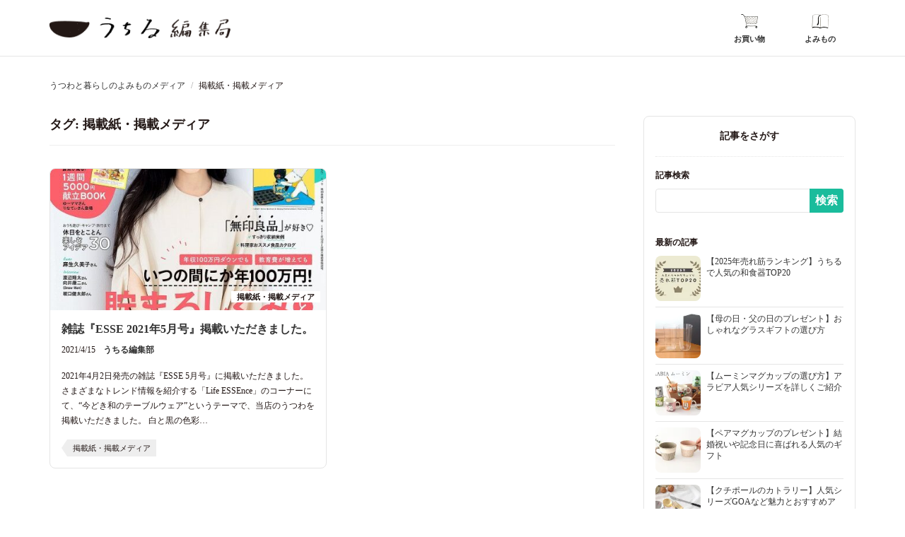

--- FILE ---
content_type: text/html; charset=UTF-8
request_url: https://uchill.jp/blog/tag/%E6%8E%B2%E8%BC%89%E7%B4%99%E3%83%BB%E6%8E%B2%E8%BC%89%E3%83%A1%E3%83%87%E3%82%A3%E3%82%A2/
body_size: 10748
content:

<!DOCTYPE html>
<html dir="ltr" lang="ja" prefix="og: https://ogp.me/ns#">
<head>
	
<meta charset="UTF-8" />

<!-- Responsive -->
<meta content="width=device-width, initial-scale=1.0" name="viewport">

<!-- Remove IE's ability to use compatibility mode -->
<meta http-equiv="X-UA-Compatible" content="IE=edge" />

<!-- Correct type -->
<meta http-equiv="Content-type" content="text/html; charset=utf-8">

<!-- Disable phone formatin on safari -->
<meta name="format-detection" content="telephone=no">

<!-- Speed up fetching of external assets -->
<link rel="dns-prefetch" href="//fonts.googleapis.com">
<link rel="dns-prefetch" href="//ajax.googleapis.com">
<link rel="dns-prefetch" href="//www.google-analytics.com">

<!-- Theme color -->
<meta name="theme-color" content="white">

<!-- Win phone Meta -->
<meta name="application-name" content="うつわと暮らしのよみものメディア"/>
<meta name="msapplication-TileColor" content="#C3151B"/>

<!-- Apple -->
<meta name="apple-mobile-web-app-title" content="うつわと暮らしのよみものメディア">
<meta name="apple-mobile-web-app-capable" content="yes">
<meta name="apple-mobile-web-app-status-bar-style" content="#C3151B">
<!--<link rel="apple-touch-startup-image" href="">-->

<!--shutto 翻訳-->
<script src="https://d.shutto-translation.com/trans.js?id=14742"></script>
<title>掲載紙・掲載メディア - うつわと暮らしのよみものメディア</title>
	<style>img:is([sizes="auto" i], [sizes^="auto," i]) { contain-intrinsic-size: 3000px 1500px }</style>
	
		<!-- All in One SEO 4.7.8 - aioseo.com -->
	<meta name="robots" content="max-image-preview:large" />
	<link rel="canonical" href="https://uchill.jp/blog/tag/%e6%8e%b2%e8%bc%89%e7%b4%99%e3%83%bb%e6%8e%b2%e8%bc%89%e3%83%a1%e3%83%87%e3%82%a3%e3%82%a2/" />
	<meta name="generator" content="All in One SEO (AIOSEO) 4.7.8" />

		<!-- Global site tag (gtag.js) - Google Analytics -->
<script async src="https://www.googletagmanager.com/gtag/js?id=UA-34851772-1"></script>
<script>
 window.dataLayer = window.dataLayer || [];
 function gtag(){dataLayer.push(arguments);}
 gtag('js', new Date());

 gtag('config', 'UA-34851772-1');
</script>

<!-- Global site tag (gtag.js) - Google Analytics -->
<script async src="https://www.googletagmanager.com/gtag/js?id=G-CJT8JX7CPX"></script>
<script>
 window.dataLayer = window.dataLayer || [];
 function gtag(){dataLayer.push(arguments);}
 gtag('js', new Date());

 gtag('config', 'G-CJT8JX7CPX');
</script>
		<script type="application/ld+json" class="aioseo-schema">
			{"@context":"https:\/\/schema.org","@graph":[{"@type":"BreadcrumbList","@id":"https:\/\/uchill.xsrv.jp\/tag\/%E6%8E%B2%E8%BC%89%E7%B4%99%E3%83%BB%E6%8E%B2%E8%BC%89%E3%83%A1%E3%83%87%E3%82%A3%E3%82%A2\/#breadcrumblist","itemListElement":[{"@type":"ListItem","@id":"https:\/\/uchill.xsrv.jp\/#listItem","position":1,"name":"\u5bb6","item":"https:\/\/uchill.xsrv.jp\/","nextItem":{"@type":"ListItem","@id":"https:\/\/uchill.xsrv.jp\/tag\/%e6%8e%b2%e8%bc%89%e7%b4%99%e3%83%bb%e6%8e%b2%e8%bc%89%e3%83%a1%e3%83%87%e3%82%a3%e3%82%a2\/#listItem","name":"\u63b2\u8f09\u7d19\u30fb\u63b2\u8f09\u30e1\u30c7\u30a3\u30a2"}},{"@type":"ListItem","@id":"https:\/\/uchill.xsrv.jp\/tag\/%e6%8e%b2%e8%bc%89%e7%b4%99%e3%83%bb%e6%8e%b2%e8%bc%89%e3%83%a1%e3%83%87%e3%82%a3%e3%82%a2\/#listItem","position":2,"name":"\u63b2\u8f09\u7d19\u30fb\u63b2\u8f09\u30e1\u30c7\u30a3\u30a2","previousItem":{"@type":"ListItem","@id":"https:\/\/uchill.xsrv.jp\/#listItem","name":"\u5bb6"}}]},{"@type":"CollectionPage","@id":"https:\/\/uchill.xsrv.jp\/tag\/%E6%8E%B2%E8%BC%89%E7%B4%99%E3%83%BB%E6%8E%B2%E8%BC%89%E3%83%A1%E3%83%87%E3%82%A3%E3%82%A2\/#collectionpage","url":"https:\/\/uchill.xsrv.jp\/tag\/%E6%8E%B2%E8%BC%89%E7%B4%99%E3%83%BB%E6%8E%B2%E8%BC%89%E3%83%A1%E3%83%87%E3%82%A3%E3%82%A2\/","name":"\u63b2\u8f09\u7d19\u30fb\u63b2\u8f09\u30e1\u30c7\u30a3\u30a2 - \u3046\u3064\u308f\u3068\u66ae\u3089\u3057\u306e\u3088\u307f\u3082\u306e\u30e1\u30c7\u30a3\u30a2","inLanguage":"ja","isPartOf":{"@id":"https:\/\/uchill.xsrv.jp\/#website"},"breadcrumb":{"@id":"https:\/\/uchill.xsrv.jp\/tag\/%E6%8E%B2%E8%BC%89%E7%B4%99%E3%83%BB%E6%8E%B2%E8%BC%89%E3%83%A1%E3%83%87%E3%82%A3%E3%82%A2\/#breadcrumblist"}},{"@type":"Organization","@id":"https:\/\/uchill.xsrv.jp\/#organization","name":"\u3046\u3064\u308f\u3068\u66ae\u3089\u3057\u306e\u3088\u307f\u3082\u306e\u30e1\u30c7\u30a3\u30a2","description":"\u5668\u306e\u9078\u3073\u65b9\u3001\u304a\u624b\u5165\u308c\u3001\u4f5c\u5bb6\u3084\u30d6\u30e9\u30f3\u30c9\u306e\u7d39\u4ecb\u3001\u9676\u5668\u5e02\u60c5\u5831\u306a\u3069\u3092\u3054\u7d39\u4ecb\u3002","url":"https:\/\/uchill.xsrv.jp\/","logo":{"@type":"ImageObject","url":"https:\/\/img17.shop-pro.jp\/PA01170\/124\/etc\/logo_uchill.png","@id":"https:\/\/uchill.xsrv.jp\/tag\/%E6%8E%B2%E8%BC%89%E7%B4%99%E3%83%BB%E6%8E%B2%E8%BC%89%E3%83%A1%E3%83%87%E3%82%A3%E3%82%A2\/#organizationLogo"},"image":{"@id":"https:\/\/uchill.xsrv.jp\/tag\/%E6%8E%B2%E8%BC%89%E7%B4%99%E3%83%BB%E6%8E%B2%E8%BC%89%E3%83%A1%E3%83%87%E3%82%A3%E3%82%A2\/#organizationLogo"}},{"@type":"WebSite","@id":"https:\/\/uchill.xsrv.jp\/#website","url":"https:\/\/uchill.xsrv.jp\/","name":"\u3046\u3064\u308f\u3068\u66ae\u3089\u3057\u306e\u3088\u307f\u3082\u306e\u30e1\u30c7\u30a3\u30a2","description":"\u5668\u306e\u9078\u3073\u65b9\u3001\u304a\u624b\u5165\u308c\u3001\u4f5c\u5bb6\u3084\u30d6\u30e9\u30f3\u30c9\u306e\u7d39\u4ecb\u3001\u9676\u5668\u5e02\u60c5\u5831\u306a\u3069\u3092\u3054\u7d39\u4ecb\u3002","inLanguage":"ja","publisher":{"@id":"https:\/\/uchill.xsrv.jp\/#organization"}}]}
		</script>
		<!-- All in One SEO -->

<link rel='dns-prefetch' href='//ajax.googleapis.com' />
<link rel='dns-prefetch' href='//stats.wp.com' />
<link rel='dns-prefetch' href='//v0.wordpress.com' />
<link rel='preload' as='style' id='wp-block-library-css' href='/blog/uchillpress/wp-includes/css/dist/block-library/style.min.css?ver=6.7.4' type='text/css' media='all' />
<link rel='stylesheet' id='wp-block-library-css' href='/blog/uchillpress/wp-includes/css/dist/block-library/style.min.css?ver=6.7.4' type='text/css' media='all' />
<style id='wp-block-library-inline-css' type='text/css'>
.has-text-align-justify{text-align:justify;}
</style>
<style id='uchill-custom-block-speech-bubble-style-inline-css' type='text/css'>
.wp-block-uchill-custom-block-speech-bubble{margin-bottom:1em;margin-top:1em}.uchill-block-speech-bubble{display:flex;max-width:100%}.uchill-block-speech-bubble.bubble-right{flex-direction:row-reverse;margin-left:auto}.uchill-block-speech-bubble__avatar{width:52px}.uchill-block-speech-bubble__avatar img{height:auto;margin:0!important;width:100%}.uchill-block-speech-bubble__content{flex:1;margin-top:12px}.uchill-block-speech-bubble__content.bubble-left{margin-left:12px}.uchill-block-speech-bubble__content.bubble-right{margin-right:12px}.uchill-block-speech-bubble__name{font-size:12px;font-weight:700;margin-bottom:4px}.uchill-block-speech-bubble__name.bubble-right{text-align:right}.uchill-block-speech-bubble__bubble{background-color:#fff;border:1px solid #ddd;border-radius:12px;font-size:14px;line-height:1.5;padding:16px;position:relative}.uchill-block-speech-bubble__bubble:after,.uchill-block-speech-bubble__bubble:before{border:solid transparent;content:"";height:0;pointer-events:none;position:absolute;right:100%;top:16px;width:0}.uchill-block-speech-bubble__bubble:after{border-right-color:#fff;border-width:6px 12px;margin-top:0}.uchill-block-speech-bubble__bubble:before{border-right-color:#ddd;border-width:7px 13px;margin-right:1px;margin-top:-1px}.uchill-block-speech-bubble__bubble.bubble-right:after,.uchill-block-speech-bubble__bubble.bubble-right:before{left:100%;right:auto}.uchill-block-speech-bubble__bubble.bubble-right:after{border-left-color:#fff;border-right-color:transparent}.uchill-block-speech-bubble__bubble.bubble-right:before{border-left-color:#ddd;border-right-color:transparent}@media screen and (width >= 640px){.uchill-block-speech-bubble{max-width:80%}.uchill-block-speech-bubble__avatar{width:80px}.uchill-block-speech-bubble__content{margin-top:16px}}

</style>
<link rel='preload' as='style' id='mediaelement-css' href='/blog/uchillpress/wp-includes/js/mediaelement/mediaelementplayer-legacy.min.css?ver=4.2.17' type='text/css' media='all' />
<link rel='stylesheet' id='mediaelement-css' href='/blog/uchillpress/wp-includes/js/mediaelement/mediaelementplayer-legacy.min.css?ver=4.2.17' type='text/css' media='all' />
<link rel='preload' as='style' id='wp-mediaelement-css' href='/blog/uchillpress/wp-includes/js/mediaelement/wp-mediaelement.min.css?ver=6.7.4' type='text/css' media='all' />
<link rel='stylesheet' id='wp-mediaelement-css' href='/blog/uchillpress/wp-includes/js/mediaelement/wp-mediaelement.min.css?ver=6.7.4' type='text/css' media='all' />
<style id='jetpack-sharing-buttons-style-inline-css' type='text/css'>
.jetpack-sharing-buttons__services-list{display:flex;flex-direction:row;flex-wrap:wrap;gap:0;list-style-type:none;margin:5px;padding:0}.jetpack-sharing-buttons__services-list.has-small-icon-size{font-size:12px}.jetpack-sharing-buttons__services-list.has-normal-icon-size{font-size:16px}.jetpack-sharing-buttons__services-list.has-large-icon-size{font-size:24px}.jetpack-sharing-buttons__services-list.has-huge-icon-size{font-size:36px}@media print{.jetpack-sharing-buttons__services-list{display:none!important}}.editor-styles-wrapper .wp-block-jetpack-sharing-buttons{gap:0;padding-inline-start:0}ul.jetpack-sharing-buttons__services-list.has-background{padding:1.25em 2.375em}
</style>
<style id='classic-theme-styles-inline-css' type='text/css'>
/*! This file is auto-generated */
.wp-block-button__link{color:#fff;background-color:#32373c;border-radius:9999px;box-shadow:none;text-decoration:none;padding:calc(.667em + 2px) calc(1.333em + 2px);font-size:1.125em}.wp-block-file__button{background:#32373c;color:#fff;text-decoration:none}
</style>
<style id='global-styles-inline-css' type='text/css'>
:root{--wp--preset--aspect-ratio--square: 1;--wp--preset--aspect-ratio--4-3: 4/3;--wp--preset--aspect-ratio--3-4: 3/4;--wp--preset--aspect-ratio--3-2: 3/2;--wp--preset--aspect-ratio--2-3: 2/3;--wp--preset--aspect-ratio--16-9: 16/9;--wp--preset--aspect-ratio--9-16: 9/16;--wp--preset--color--black: #000000;--wp--preset--color--cyan-bluish-gray: #abb8c3;--wp--preset--color--white: #ffffff;--wp--preset--color--pale-pink: #f78da7;--wp--preset--color--vivid-red: #cf2e2e;--wp--preset--color--luminous-vivid-orange: #ff6900;--wp--preset--color--luminous-vivid-amber: #fcb900;--wp--preset--color--light-green-cyan: #7bdcb5;--wp--preset--color--vivid-green-cyan: #00d084;--wp--preset--color--pale-cyan-blue: #8ed1fc;--wp--preset--color--vivid-cyan-blue: #0693e3;--wp--preset--color--vivid-purple: #9b51e0;--wp--preset--gradient--vivid-cyan-blue-to-vivid-purple: linear-gradient(135deg,rgba(6,147,227,1) 0%,rgb(155,81,224) 100%);--wp--preset--gradient--light-green-cyan-to-vivid-green-cyan: linear-gradient(135deg,rgb(122,220,180) 0%,rgb(0,208,130) 100%);--wp--preset--gradient--luminous-vivid-amber-to-luminous-vivid-orange: linear-gradient(135deg,rgba(252,185,0,1) 0%,rgba(255,105,0,1) 100%);--wp--preset--gradient--luminous-vivid-orange-to-vivid-red: linear-gradient(135deg,rgba(255,105,0,1) 0%,rgb(207,46,46) 100%);--wp--preset--gradient--very-light-gray-to-cyan-bluish-gray: linear-gradient(135deg,rgb(238,238,238) 0%,rgb(169,184,195) 100%);--wp--preset--gradient--cool-to-warm-spectrum: linear-gradient(135deg,rgb(74,234,220) 0%,rgb(151,120,209) 20%,rgb(207,42,186) 40%,rgb(238,44,130) 60%,rgb(251,105,98) 80%,rgb(254,248,76) 100%);--wp--preset--gradient--blush-light-purple: linear-gradient(135deg,rgb(255,206,236) 0%,rgb(152,150,240) 100%);--wp--preset--gradient--blush-bordeaux: linear-gradient(135deg,rgb(254,205,165) 0%,rgb(254,45,45) 50%,rgb(107,0,62) 100%);--wp--preset--gradient--luminous-dusk: linear-gradient(135deg,rgb(255,203,112) 0%,rgb(199,81,192) 50%,rgb(65,88,208) 100%);--wp--preset--gradient--pale-ocean: linear-gradient(135deg,rgb(255,245,203) 0%,rgb(182,227,212) 50%,rgb(51,167,181) 100%);--wp--preset--gradient--electric-grass: linear-gradient(135deg,rgb(202,248,128) 0%,rgb(113,206,126) 100%);--wp--preset--gradient--midnight: linear-gradient(135deg,rgb(2,3,129) 0%,rgb(40,116,252) 100%);--wp--preset--font-size--small: 13px;--wp--preset--font-size--medium: 20px;--wp--preset--font-size--large: 36px;--wp--preset--font-size--x-large: 42px;--wp--preset--spacing--20: 0.44rem;--wp--preset--spacing--30: 0.67rem;--wp--preset--spacing--40: 1rem;--wp--preset--spacing--50: 1.5rem;--wp--preset--spacing--60: 2.25rem;--wp--preset--spacing--70: 3.38rem;--wp--preset--spacing--80: 5.06rem;--wp--preset--shadow--natural: 6px 6px 9px rgba(0, 0, 0, 0.2);--wp--preset--shadow--deep: 12px 12px 50px rgba(0, 0, 0, 0.4);--wp--preset--shadow--sharp: 6px 6px 0px rgba(0, 0, 0, 0.2);--wp--preset--shadow--outlined: 6px 6px 0px -3px rgba(255, 255, 255, 1), 6px 6px rgba(0, 0, 0, 1);--wp--preset--shadow--crisp: 6px 6px 0px rgba(0, 0, 0, 1);}:where(.is-layout-flex){gap: 0.5em;}:where(.is-layout-grid){gap: 0.5em;}body .is-layout-flex{display: flex;}.is-layout-flex{flex-wrap: wrap;align-items: center;}.is-layout-flex > :is(*, div){margin: 0;}body .is-layout-grid{display: grid;}.is-layout-grid > :is(*, div){margin: 0;}:where(.wp-block-columns.is-layout-flex){gap: 2em;}:where(.wp-block-columns.is-layout-grid){gap: 2em;}:where(.wp-block-post-template.is-layout-flex){gap: 1.25em;}:where(.wp-block-post-template.is-layout-grid){gap: 1.25em;}.has-black-color{color: var(--wp--preset--color--black) !important;}.has-cyan-bluish-gray-color{color: var(--wp--preset--color--cyan-bluish-gray) !important;}.has-white-color{color: var(--wp--preset--color--white) !important;}.has-pale-pink-color{color: var(--wp--preset--color--pale-pink) !important;}.has-vivid-red-color{color: var(--wp--preset--color--vivid-red) !important;}.has-luminous-vivid-orange-color{color: var(--wp--preset--color--luminous-vivid-orange) !important;}.has-luminous-vivid-amber-color{color: var(--wp--preset--color--luminous-vivid-amber) !important;}.has-light-green-cyan-color{color: var(--wp--preset--color--light-green-cyan) !important;}.has-vivid-green-cyan-color{color: var(--wp--preset--color--vivid-green-cyan) !important;}.has-pale-cyan-blue-color{color: var(--wp--preset--color--pale-cyan-blue) !important;}.has-vivid-cyan-blue-color{color: var(--wp--preset--color--vivid-cyan-blue) !important;}.has-vivid-purple-color{color: var(--wp--preset--color--vivid-purple) !important;}.has-black-background-color{background-color: var(--wp--preset--color--black) !important;}.has-cyan-bluish-gray-background-color{background-color: var(--wp--preset--color--cyan-bluish-gray) !important;}.has-white-background-color{background-color: var(--wp--preset--color--white) !important;}.has-pale-pink-background-color{background-color: var(--wp--preset--color--pale-pink) !important;}.has-vivid-red-background-color{background-color: var(--wp--preset--color--vivid-red) !important;}.has-luminous-vivid-orange-background-color{background-color: var(--wp--preset--color--luminous-vivid-orange) !important;}.has-luminous-vivid-amber-background-color{background-color: var(--wp--preset--color--luminous-vivid-amber) !important;}.has-light-green-cyan-background-color{background-color: var(--wp--preset--color--light-green-cyan) !important;}.has-vivid-green-cyan-background-color{background-color: var(--wp--preset--color--vivid-green-cyan) !important;}.has-pale-cyan-blue-background-color{background-color: var(--wp--preset--color--pale-cyan-blue) !important;}.has-vivid-cyan-blue-background-color{background-color: var(--wp--preset--color--vivid-cyan-blue) !important;}.has-vivid-purple-background-color{background-color: var(--wp--preset--color--vivid-purple) !important;}.has-black-border-color{border-color: var(--wp--preset--color--black) !important;}.has-cyan-bluish-gray-border-color{border-color: var(--wp--preset--color--cyan-bluish-gray) !important;}.has-white-border-color{border-color: var(--wp--preset--color--white) !important;}.has-pale-pink-border-color{border-color: var(--wp--preset--color--pale-pink) !important;}.has-vivid-red-border-color{border-color: var(--wp--preset--color--vivid-red) !important;}.has-luminous-vivid-orange-border-color{border-color: var(--wp--preset--color--luminous-vivid-orange) !important;}.has-luminous-vivid-amber-border-color{border-color: var(--wp--preset--color--luminous-vivid-amber) !important;}.has-light-green-cyan-border-color{border-color: var(--wp--preset--color--light-green-cyan) !important;}.has-vivid-green-cyan-border-color{border-color: var(--wp--preset--color--vivid-green-cyan) !important;}.has-pale-cyan-blue-border-color{border-color: var(--wp--preset--color--pale-cyan-blue) !important;}.has-vivid-cyan-blue-border-color{border-color: var(--wp--preset--color--vivid-cyan-blue) !important;}.has-vivid-purple-border-color{border-color: var(--wp--preset--color--vivid-purple) !important;}.has-vivid-cyan-blue-to-vivid-purple-gradient-background{background: var(--wp--preset--gradient--vivid-cyan-blue-to-vivid-purple) !important;}.has-light-green-cyan-to-vivid-green-cyan-gradient-background{background: var(--wp--preset--gradient--light-green-cyan-to-vivid-green-cyan) !important;}.has-luminous-vivid-amber-to-luminous-vivid-orange-gradient-background{background: var(--wp--preset--gradient--luminous-vivid-amber-to-luminous-vivid-orange) !important;}.has-luminous-vivid-orange-to-vivid-red-gradient-background{background: var(--wp--preset--gradient--luminous-vivid-orange-to-vivid-red) !important;}.has-very-light-gray-to-cyan-bluish-gray-gradient-background{background: var(--wp--preset--gradient--very-light-gray-to-cyan-bluish-gray) !important;}.has-cool-to-warm-spectrum-gradient-background{background: var(--wp--preset--gradient--cool-to-warm-spectrum) !important;}.has-blush-light-purple-gradient-background{background: var(--wp--preset--gradient--blush-light-purple) !important;}.has-blush-bordeaux-gradient-background{background: var(--wp--preset--gradient--blush-bordeaux) !important;}.has-luminous-dusk-gradient-background{background: var(--wp--preset--gradient--luminous-dusk) !important;}.has-pale-ocean-gradient-background{background: var(--wp--preset--gradient--pale-ocean) !important;}.has-electric-grass-gradient-background{background: var(--wp--preset--gradient--electric-grass) !important;}.has-midnight-gradient-background{background: var(--wp--preset--gradient--midnight) !important;}.has-small-font-size{font-size: var(--wp--preset--font-size--small) !important;}.has-medium-font-size{font-size: var(--wp--preset--font-size--medium) !important;}.has-large-font-size{font-size: var(--wp--preset--font-size--large) !important;}.has-x-large-font-size{font-size: var(--wp--preset--font-size--x-large) !important;}
:where(.wp-block-post-template.is-layout-flex){gap: 1.25em;}:where(.wp-block-post-template.is-layout-grid){gap: 1.25em;}
:where(.wp-block-columns.is-layout-flex){gap: 2em;}:where(.wp-block-columns.is-layout-grid){gap: 2em;}
:root :where(.wp-block-pullquote){font-size: 1.5em;line-height: 1.6;}
</style>
<link rel='preload' as='style' id='toc-screen-css' href='/blog/uchillpress/wp-content/plugins/table-of-contents-plus/screen.min.css?ver=2411.1' type='text/css' media='all' />
<link rel='stylesheet' id='toc-screen-css' href='/blog/uchillpress/wp-content/plugins/table-of-contents-plus/screen.min.css?ver=2411.1' type='text/css' media='all' />
<link rel='preload' as='style' id='uchill-style-css' href='/blog/uchillpress/wp-content/themes/uchill-blog/static/dist/app-2621c5fffeb779bc5a80.css?ver=4.12.6' type='text/css' media='all' />
<link rel='stylesheet' id='uchill-style-css' href='/blog/uchillpress/wp-content/themes/uchill-blog/static/dist/app-2621c5fffeb779bc5a80.css?ver=4.12.6' type='text/css' media='all' />
<link rel='preload' as='style' id='jetpack_css-css' href='/blog/uchillpress/wp-content/plugins/jetpack/css/jetpack.css?ver=13.4.4' type='text/css' media='all' />
<link rel='stylesheet' id='jetpack_css-css' href='/blog/uchillpress/wp-content/plugins/jetpack/css/jetpack.css?ver=13.4.4' type='text/css' media='all' />
	<style>img#wpstats{display:none}</style>
		<noscript><style>.lazyload[data-src]{display:none !important;}</style></noscript><style>.lazyload{background-image:none !important;}.lazyload:before{background-image:none !important;}</style><link rel="icon" href="/blog/uchillpress/wp-content/uploads/2021/01/cropped-uchillEdit-rogo-32x32.png" sizes="32x32" />
<link rel="icon" href="/blog/uchillpress/wp-content/uploads/2021/01/cropped-uchillEdit-rogo-192x192.png" sizes="192x192" />
<link rel="apple-touch-icon" href="/blog/uchillpress/wp-content/uploads/2021/01/cropped-uchillEdit-rogo-180x180.png" />
<meta name="msapplication-TileImage" content="/blog/uchillpress/wp-content/uploads/2021/01/cropped-uchillEdit-rogo-270x270.png" />
<style id="sccss">/* カスタム CSS をここに入力してください */
.entry-content {
  font-size: 16px;
}

.entry-content h3{
  font-size: 18px;
}</style><style type="text/css" id="wp-custom-css">.wp-block-image figcaption{
font-size: 12px;
}</style></head>
<body class="archive tag tag-226">


<header class="header" role="banner">
	<div class="header__inner">

		<h1 class="header__logo">
			<a href="https://uchill.jp/blog/" title="うつわと暮らしのよみものメディア">
				<img src="[data-uri]" width="566" height="64" alt="うつわと暮らしのよみものメディア" data-src="/blog/uchillpress/wp-content/themes/uchill-blog/static/dist/logo_uchill_blog-d04bec2fd4e2a87fdc3d..png" decoding="async" class="lazyload" data-eio-rwidth="566" data-eio-rheight="64"><noscript><img src="/blog/uchillpress/wp-content/themes/uchill-blog/static/dist/logo_uchill_blog-d04bec2fd4e2a87fdc3d..png" width="566" height="64" alt="うつわと暮らしのよみものメディア" data-eio="l"></noscript>
			</a>
		</h1>

		<nav class="header-nav-wrapper" role="navigation">
			<ul class="header-nav">
				<li>
					<a href="https://uchill.jp">
						<img src="[data-uri]" width="48" height="48" alt="お買い物アイコン" data-src="/blog/uchillpress/wp-content/themes/uchill-blog/static/dist/icon_cart-1ad767edb4d3b5559498..png" decoding="async" class="lazyload" data-eio-rwidth="48" data-eio-rheight="48"><noscript><img src="/blog/uchillpress/wp-content/themes/uchill-blog/static/dist/icon_cart-1ad767edb4d3b5559498..png" width="48" height="48" alt="お買い物アイコン" data-eio="l"></noscript>
						<p class="header-nav__label">お買い物</p>
					</a>
				</li>
				<li>
					<a href="https://uchill.jp/blog">
						<img src="[data-uri]" width="48" height="48" alt="よみものアイコン" data-src="/blog/uchillpress/wp-content/themes/uchill-blog/static/dist/icon_blog-8bc732e126e769665d35..png" decoding="async" class="lazyload" data-eio-rwidth="48" data-eio-rheight="48"><noscript><img src="/blog/uchillpress/wp-content/themes/uchill-blog/static/dist/icon_blog-8bc732e126e769665d35..png" width="48" height="48" alt="よみものアイコン" data-eio="l"></noscript>
						<p class="header-nav__label">よみもの</p>
					</a>
				</li>
				<li id="js-menu-open">
					<a href="#0">
						<img src="[data-uri]" width="48" height="48" alt="さがすアイコン" data-src="/blog/uchillpress/wp-content/themes/uchill-blog/static/dist/icon_search-dd12a81994cf54afe268..png" decoding="async" class="lazyload" data-eio-rwidth="48" data-eio-rheight="48"><noscript><img src="/blog/uchillpress/wp-content/themes/uchill-blog/static/dist/icon_search-dd12a81994cf54afe268..png" width="48" height="48" alt="さがすアイコン" data-eio="l"></noscript>
						<p class="header-nav__label">さがす</p>
					</a>
				</li>
			</ul>
		</nav>

	</div>
</header>

<div class="inner">
	<ol itemscope="itemscope" itemtype="https://schema.org/BreadcrumbList" class="breadcrumbs">
		<!-- Breadcrumb NavXT 7.4.1 -->
<li itemprop="itemListElement" itemscope="itemscope" itemtype="https://schema.org/ListItem">
  <a itemscope="itemscope" itemtype="https://schema.org/WebPage" itemprop="item" itemid="/blog" title="うつわと暮らしのよみものメディア" href="/blog" class="home" >
    <span itemprop="name">うつわと暮らしのよみものメディア</span>
  </a>
  <meta itemprop="position" content="1">
</li><li itemprop="itemListElement" itemscope="itemscope" itemtype="https://schema.org/ListItem">
  <span itemprop="name" class="archive taxonomy post_tag current-item">掲載紙・掲載メディア</span>
  <meta itemprop="position" content="2">
</li>	</ol>
</div>

<div class="container inner">
	<main class="main-content" role="main">

		
			<div class="u-mb-32">
				<h1 class="page-title">タグ: <span>掲載紙・掲載メディア</span></h1>			</div>

			<div class="card-post-wrapper u-mb-40">
				
<div class="card-post">
	<div class="card-post__inner" data-url="/blog/publicity/esse202105/">
		<div class="card-post__thumbnail ">
			<img width="475" height="360" src="/blog/uchillpress/wp-content/uploads/2021/04/22188a222818f22792c597c777ab8bb8-475x360.jpg" class="attachment-640x360 size-640x360 wp-post-image" alt="esse202105" decoding="async" fetchpriority="high" data-attachment-id="9524" data-permalink="/blog/publicity/esse202105/attachment/22188a222818f22792c597c777ab8bb8/" data-orig-file="/blog/uchillpress/wp-content/uploads/2021/04/22188a222818f22792c597c777ab8bb8.jpg" data-orig-size="475,600" data-comments-opened="0" data-image-meta="{&quot;aperture&quot;:&quot;0&quot;,&quot;credit&quot;:&quot;&quot;,&quot;camera&quot;:&quot;&quot;,&quot;caption&quot;:&quot;&quot;,&quot;created_timestamp&quot;:&quot;0&quot;,&quot;copyright&quot;:&quot;&quot;,&quot;focal_length&quot;:&quot;0&quot;,&quot;iso&quot;:&quot;0&quot;,&quot;shutter_speed&quot;:&quot;0&quot;,&quot;title&quot;:&quot;&quot;,&quot;orientation&quot;:&quot;0&quot;}" data-image-title="22188a222818f22792c597c777ab8bb8" data-image-description="" data-image-caption="" data-medium-file="/blog/uchillpress/wp-content/uploads/2021/04/22188a222818f22792c597c777ab8bb8.jpg" data-large-file="/blog/uchillpress/wp-content/uploads/2021/04/22188a222818f22792c597c777ab8bb8.jpg" /><div class="card-post__category"><ul class="post-categories">
	<li><a href="/blog/publicity/" rel="category tag">掲載紙・掲載メディア</a></li></ul></div>		</div>

		<div class="card-post__excerpt">
			<header class="u-mb-16">
				<h2 class="card-post__title">
					<a href="/blog/publicity/esse202105/" rel="bookmark">
						雑誌『ESSE 2021年5月号』掲載いただきました。					</a>
				</h2>
									<div class="card-post__meta">
									<time class="u-mr-8" datetime="2021-04-15">
			2021/4/15		</time>
	<span class='byline'><span class="author"><a href="/blog/author/tsuchiya/">うちる編集部</a></span></span>					</div>
							</header>
			<div class="card-post__excerpt">
				<p>2021年4月2日発売の雑誌『ESSE 5月号』に掲載いただきました。 さまざまなトレンド情報を紹介する「Life ESSEnce」のコーナーにて、“今どき和のテーブルウェア”というテーマで、当店のうつわを掲載いただきました。 白と黒の色彩…</p>
			</div>
			<div class="tags-links is-small u-mt-16"><a href="/blog/tag/%e6%8e%b2%e8%bc%89%e7%b4%99%e3%83%bb%e6%8e%b2%e8%bc%89%e3%83%a1%e3%83%87%e3%82%a3%e3%82%a2/" rel="tag">掲載紙・掲載メディア</a></div>		</div>

	</div>
</div>
			</div>
			
	</main>


<aside class="aside" role="complementary">
	<div class="aside__inner">

		<div class="aside-header">
						<div id="js-menu-close" class="aside-header__close">
				<img src="[data-uri]" width="24px" height="24px" alt="閉じる" data-src="/blog/uchillpress/wp-content/themes/uchill-blog/shop/images/icon_cross.png" decoding="async" class="lazyload" data-eio-rwidth="48" data-eio-rheight="48"><noscript><img src="/blog/uchillpress/wp-content/themes/uchill-blog/shop/images/icon_cross.png" width="24px" height="24px" alt="閉じる" data-eio="l"></noscript>
			</div>
		</div>


		<div id="secondary" class="widget-area aside-group" role="complementary">
			<h3 class="aside-group__heading">記事をさがす</h3>
			<aside id="search-2" class="widget widget_search"><h4 class="widget-title">記事検索</h4><form role="search" method="get" id="searchform" class="searchform" action="/blog/">
				<div>
					<label class="screen-reader-text" for="s">検索:</label>
					<input type="text" value="" name="s" id="s" />
					<input type="submit" id="searchsubmit" value="検索" />
				</div>
			</form></aside><aside id="newest_post_widget-2" class="widget widget_newest_post_widget"><h4 class='widget-title'>最新の記事</h4><ol class="list-post-aside"><li class="list-post-aside__item"><a href="/blog/pottery-type/ranking2025/"><div class='list-post-aside__image'><img width="150" height="150" src="[data-uri]" class="attachment-thumbnail size-thumbnail wp-post-image lazyload" alt="" decoding="async"   data-attachment-id="21771" data-permalink="/blog/pottery-type/ranking2025/attachment/ranking2025_1000750/" data-orig-file="/blog/uchillpress/wp-content/uploads/2025/12/ranking2025_1000750.jpg" data-orig-size="1000,750" data-comments-opened="0" data-image-meta="{&quot;aperture&quot;:&quot;0&quot;,&quot;credit&quot;:&quot;&quot;,&quot;camera&quot;:&quot;&quot;,&quot;caption&quot;:&quot;&quot;,&quot;created_timestamp&quot;:&quot;0&quot;,&quot;copyright&quot;:&quot;&quot;,&quot;focal_length&quot;:&quot;0&quot;,&quot;iso&quot;:&quot;0&quot;,&quot;shutter_speed&quot;:&quot;0&quot;,&quot;title&quot;:&quot;&quot;,&quot;orientation&quot;:&quot;0&quot;}" data-image-title="ranking2025_1000750" data-image-description="" data-image-caption="" data-medium-file="/blog/uchillpress/wp-content/uploads/2025/12/ranking2025_1000750.jpg" data-large-file="/blog/uchillpress/wp-content/uploads/2025/12/ranking2025_1000750.jpg" data-src="/blog/uchillpress/wp-content/uploads/2025/12/ranking2025_1000750-150x150.jpg" data-srcset="/blog/uchillpress/wp-content/uploads/2025/12/ranking2025_1000750-150x150.jpg 150w, /blog/uchillpress/wp-content/uploads/2025/12/ranking2025_1000750-128x128.jpg 128w, /blog/uchillpress/wp-content/uploads/2025/12/ranking2025_1000750-120x120.jpg 120w" data-sizes="auto" data-eio-rwidth="150" data-eio-rheight="150" /><noscript><img width="150" height="150" src="/blog/uchillpress/wp-content/uploads/2025/12/ranking2025_1000750-150x150.jpg" class="attachment-thumbnail size-thumbnail wp-post-image" alt="" decoding="async" srcset="/blog/uchillpress/wp-content/uploads/2025/12/ranking2025_1000750-150x150.jpg 150w, /blog/uchillpress/wp-content/uploads/2025/12/ranking2025_1000750-128x128.jpg 128w, /blog/uchillpress/wp-content/uploads/2025/12/ranking2025_1000750-120x120.jpg 120w" sizes="(max-width: 150px) 100vw, 150px" data-attachment-id="21771" data-permalink="/blog/pottery-type/ranking2025/attachment/ranking2025_1000750/" data-orig-file="/blog/uchillpress/wp-content/uploads/2025/12/ranking2025_1000750.jpg" data-orig-size="1000,750" data-comments-opened="0" data-image-meta="{&quot;aperture&quot;:&quot;0&quot;,&quot;credit&quot;:&quot;&quot;,&quot;camera&quot;:&quot;&quot;,&quot;caption&quot;:&quot;&quot;,&quot;created_timestamp&quot;:&quot;0&quot;,&quot;copyright&quot;:&quot;&quot;,&quot;focal_length&quot;:&quot;0&quot;,&quot;iso&quot;:&quot;0&quot;,&quot;shutter_speed&quot;:&quot;0&quot;,&quot;title&quot;:&quot;&quot;,&quot;orientation&quot;:&quot;0&quot;}" data-image-title="ranking2025_1000750" data-image-description="" data-image-caption="" data-medium-file="/blog/uchillpress/wp-content/uploads/2025/12/ranking2025_1000750.jpg" data-large-file="/blog/uchillpress/wp-content/uploads/2025/12/ranking2025_1000750.jpg" data-eio="l" /></noscript></div><p>【2025年売れ筋ランキング】うちるで人気の和食器TOP20</p></a></li><li class="list-post-aside__item"><a href="/blog/pottery-type/glass-fathers-mothersday/"><div class='list-post-aside__image'><img width="150" height="150" src="[data-uri]" class="attachment-thumbnail size-thumbnail wp-post-image lazyload" alt="" decoding="async"   data-attachment-id="21722" data-permalink="/blog/186853329-4/" data-orig-file="/blog/uchillpress/wp-content/uploads/2025/12/186853329.webp" data-orig-size="1200,800" data-comments-opened="0" data-image-meta="{&quot;aperture&quot;:&quot;0&quot;,&quot;credit&quot;:&quot;&quot;,&quot;camera&quot;:&quot;&quot;,&quot;caption&quot;:&quot;&quot;,&quot;created_timestamp&quot;:&quot;0&quot;,&quot;copyright&quot;:&quot;&quot;,&quot;focal_length&quot;:&quot;0&quot;,&quot;iso&quot;:&quot;0&quot;,&quot;shutter_speed&quot;:&quot;0&quot;,&quot;title&quot;:&quot;&quot;,&quot;orientation&quot;:&quot;0&quot;}" data-image-title="186853329" data-image-description="" data-image-caption="" data-medium-file="/blog/uchillpress/wp-content/uploads/2025/12/186853329.webp" data-large-file="/blog/uchillpress/wp-content/uploads/2025/12/186853329.webp" data-src="/blog/uchillpress/wp-content/uploads/2025/12/186853329-150x150.webp" data-srcset="/blog/uchillpress/wp-content/uploads/2025/12/186853329-150x150.webp 150w, /blog/uchillpress/wp-content/uploads/2025/12/186853329-128x128.webp 128w, /blog/uchillpress/wp-content/uploads/2025/12/186853329-120x120.webp 120w" data-sizes="auto" data-eio-rwidth="150" data-eio-rheight="150" /><noscript><img width="150" height="150" src="/blog/uchillpress/wp-content/uploads/2025/12/186853329-150x150.webp" class="attachment-thumbnail size-thumbnail wp-post-image" alt="" decoding="async" srcset="/blog/uchillpress/wp-content/uploads/2025/12/186853329-150x150.webp 150w, /blog/uchillpress/wp-content/uploads/2025/12/186853329-128x128.webp 128w, /blog/uchillpress/wp-content/uploads/2025/12/186853329-120x120.webp 120w" sizes="(max-width: 150px) 100vw, 150px" data-attachment-id="21722" data-permalink="/blog/186853329-4/" data-orig-file="/blog/uchillpress/wp-content/uploads/2025/12/186853329.webp" data-orig-size="1200,800" data-comments-opened="0" data-image-meta="{&quot;aperture&quot;:&quot;0&quot;,&quot;credit&quot;:&quot;&quot;,&quot;camera&quot;:&quot;&quot;,&quot;caption&quot;:&quot;&quot;,&quot;created_timestamp&quot;:&quot;0&quot;,&quot;copyright&quot;:&quot;&quot;,&quot;focal_length&quot;:&quot;0&quot;,&quot;iso&quot;:&quot;0&quot;,&quot;shutter_speed&quot;:&quot;0&quot;,&quot;title&quot;:&quot;&quot;,&quot;orientation&quot;:&quot;0&quot;}" data-image-title="186853329" data-image-description="" data-image-caption="" data-medium-file="/blog/uchillpress/wp-content/uploads/2025/12/186853329.webp" data-large-file="/blog/uchillpress/wp-content/uploads/2025/12/186853329.webp" data-eio="l" /></noscript></div><p>【母の日・父の日のプレゼント】おしゃれなグラスギフトの選び方</p></a></li><li class="list-post-aside__item"><a href="/blog/pottery-type/about_arabia-moominmug/"><div class='list-post-aside__image'><img width="150" height="150" src="[data-uri]" class="attachment-thumbnail size-thumbnail wp-post-image lazyload" alt="" decoding="async"   data-attachment-id="21671" data-permalink="/blog/bw9vbwlux25ibl8ymdi0mdqxni1h/" data-orig-file="/blog/uchillpress/wp-content/uploads/2025/11/bW9vbWluX25ibl8yMDI0MDQxNi1h.webp" data-orig-size="1000,750" data-comments-opened="0" data-image-meta="{&quot;aperture&quot;:&quot;0&quot;,&quot;credit&quot;:&quot;&quot;,&quot;camera&quot;:&quot;&quot;,&quot;caption&quot;:&quot;&quot;,&quot;created_timestamp&quot;:&quot;0&quot;,&quot;copyright&quot;:&quot;&quot;,&quot;focal_length&quot;:&quot;0&quot;,&quot;iso&quot;:&quot;0&quot;,&quot;shutter_speed&quot;:&quot;0&quot;,&quot;title&quot;:&quot;&quot;,&quot;orientation&quot;:&quot;0&quot;}" data-image-title="bW9vbWluX25ibl8yMDI0MDQxNi1h" data-image-description="" data-image-caption="" data-medium-file="/blog/uchillpress/wp-content/uploads/2025/11/bW9vbWluX25ibl8yMDI0MDQxNi1h.webp" data-large-file="/blog/uchillpress/wp-content/uploads/2025/11/bW9vbWluX25ibl8yMDI0MDQxNi1h.webp" data-src="/blog/uchillpress/wp-content/uploads/2025/11/bW9vbWluX25ibl8yMDI0MDQxNi1h-150x150.webp" data-srcset="/blog/uchillpress/wp-content/uploads/2025/11/bW9vbWluX25ibl8yMDI0MDQxNi1h-150x150.webp 150w, /blog/uchillpress/wp-content/uploads/2025/11/bW9vbWluX25ibl8yMDI0MDQxNi1h-128x128.webp 128w, /blog/uchillpress/wp-content/uploads/2025/11/bW9vbWluX25ibl8yMDI0MDQxNi1h-120x120.webp 120w" data-sizes="auto" data-eio-rwidth="150" data-eio-rheight="150" /><noscript><img width="150" height="150" src="/blog/uchillpress/wp-content/uploads/2025/11/bW9vbWluX25ibl8yMDI0MDQxNi1h-150x150.webp" class="attachment-thumbnail size-thumbnail wp-post-image" alt="" decoding="async" srcset="/blog/uchillpress/wp-content/uploads/2025/11/bW9vbWluX25ibl8yMDI0MDQxNi1h-150x150.webp 150w, /blog/uchillpress/wp-content/uploads/2025/11/bW9vbWluX25ibl8yMDI0MDQxNi1h-128x128.webp 128w, /blog/uchillpress/wp-content/uploads/2025/11/bW9vbWluX25ibl8yMDI0MDQxNi1h-120x120.webp 120w" sizes="(max-width: 150px) 100vw, 150px" data-attachment-id="21671" data-permalink="/blog/bw9vbwlux25ibl8ymdi0mdqxni1h/" data-orig-file="/blog/uchillpress/wp-content/uploads/2025/11/bW9vbWluX25ibl8yMDI0MDQxNi1h.webp" data-orig-size="1000,750" data-comments-opened="0" data-image-meta="{&quot;aperture&quot;:&quot;0&quot;,&quot;credit&quot;:&quot;&quot;,&quot;camera&quot;:&quot;&quot;,&quot;caption&quot;:&quot;&quot;,&quot;created_timestamp&quot;:&quot;0&quot;,&quot;copyright&quot;:&quot;&quot;,&quot;focal_length&quot;:&quot;0&quot;,&quot;iso&quot;:&quot;0&quot;,&quot;shutter_speed&quot;:&quot;0&quot;,&quot;title&quot;:&quot;&quot;,&quot;orientation&quot;:&quot;0&quot;}" data-image-title="bW9vbWluX25ibl8yMDI0MDQxNi1h" data-image-description="" data-image-caption="" data-medium-file="/blog/uchillpress/wp-content/uploads/2025/11/bW9vbWluX25ibl8yMDI0MDQxNi1h.webp" data-large-file="/blog/uchillpress/wp-content/uploads/2025/11/bW9vbWluX25ibl8yMDI0MDQxNi1h.webp" data-eio="l" /></noscript></div><p>【ムーミンマグカップの選び方】アラビア人気シリーズを詳しくご紹介</p></a></li><li class="list-post-aside__item"><a href="/blog/pottery-type/pairmugcup-present/"><div class='list-post-aside__image'><img width="150" height="150" src="[data-uri]" class="attachment-thumbnail size-thumbnail wp-post-image lazyload" alt="" decoding="async"   data-attachment-id="21677" data-permalink="/blog/pottery-type/pairmugcup-present/attachment/185260765_o4/" data-orig-file="/blog/uchillpress/wp-content/uploads/2025/11/185260765_o4.jpg" data-orig-size="1200,800" data-comments-opened="0" data-image-meta="{&quot;aperture&quot;:&quot;8&quot;,&quot;credit&quot;:&quot;&quot;,&quot;camera&quot;:&quot;Canon EOS R10&quot;,&quot;caption&quot;:&quot;&quot;,&quot;created_timestamp&quot;:&quot;1741171744&quot;,&quot;copyright&quot;:&quot;&quot;,&quot;focal_length&quot;:&quot;18&quot;,&quot;iso&quot;:&quot;2000&quot;,&quot;shutter_speed&quot;:&quot;0.025&quot;,&quot;title&quot;:&quot;&quot;,&quot;orientation&quot;:&quot;1&quot;}" data-image-title="185260765_o4" data-image-description="" data-image-caption="" data-medium-file="/blog/uchillpress/wp-content/uploads/2025/11/185260765_o4.jpg" data-large-file="/blog/uchillpress/wp-content/uploads/2025/11/185260765_o4.jpg" data-src="/blog/uchillpress/wp-content/uploads/2025/11/185260765_o4-150x150.jpg" data-srcset="/blog/uchillpress/wp-content/uploads/2025/11/185260765_o4-150x150.jpg 150w, /blog/uchillpress/wp-content/uploads/2025/11/185260765_o4-128x128.jpg 128w, /blog/uchillpress/wp-content/uploads/2025/11/185260765_o4-120x120.jpg 120w" data-sizes="auto" data-eio-rwidth="150" data-eio-rheight="150" /><noscript><img width="150" height="150" src="/blog/uchillpress/wp-content/uploads/2025/11/185260765_o4-150x150.jpg" class="attachment-thumbnail size-thumbnail wp-post-image" alt="" decoding="async" srcset="/blog/uchillpress/wp-content/uploads/2025/11/185260765_o4-150x150.jpg 150w, /blog/uchillpress/wp-content/uploads/2025/11/185260765_o4-128x128.jpg 128w, /blog/uchillpress/wp-content/uploads/2025/11/185260765_o4-120x120.jpg 120w" sizes="(max-width: 150px) 100vw, 150px" data-attachment-id="21677" data-permalink="/blog/pottery-type/pairmugcup-present/attachment/185260765_o4/" data-orig-file="/blog/uchillpress/wp-content/uploads/2025/11/185260765_o4.jpg" data-orig-size="1200,800" data-comments-opened="0" data-image-meta="{&quot;aperture&quot;:&quot;8&quot;,&quot;credit&quot;:&quot;&quot;,&quot;camera&quot;:&quot;Canon EOS R10&quot;,&quot;caption&quot;:&quot;&quot;,&quot;created_timestamp&quot;:&quot;1741171744&quot;,&quot;copyright&quot;:&quot;&quot;,&quot;focal_length&quot;:&quot;18&quot;,&quot;iso&quot;:&quot;2000&quot;,&quot;shutter_speed&quot;:&quot;0.025&quot;,&quot;title&quot;:&quot;&quot;,&quot;orientation&quot;:&quot;1&quot;}" data-image-title="185260765_o4" data-image-description="" data-image-caption="" data-medium-file="/blog/uchillpress/wp-content/uploads/2025/11/185260765_o4.jpg" data-large-file="/blog/uchillpress/wp-content/uploads/2025/11/185260765_o4.jpg" data-eio="l" /></noscript></div><p>【ペアマグカップのプレゼント】結婚祝いや記念日に喜ばれる人気のギフト</p></a></li><li class="list-post-aside__item"><a href="/blog/pottery-type/about_cutipol/"><div class='list-post-aside__image'><img width="150" height="150" src="[data-uri]" class="attachment-thumbnail size-thumbnail wp-post-image lazyload" alt="" decoding="async"   data-attachment-id="21618" data-permalink="/blog/pottery-type/about_cutipol/attachment/182223787_o17/" data-orig-file="/blog/uchillpress/wp-content/uploads/2025/11/182223787_o17.jpg" data-orig-size="1200,800" data-comments-opened="0" data-image-meta="{&quot;aperture&quot;:&quot;0&quot;,&quot;credit&quot;:&quot;&quot;,&quot;camera&quot;:&quot;&quot;,&quot;caption&quot;:&quot;&quot;,&quot;created_timestamp&quot;:&quot;0&quot;,&quot;copyright&quot;:&quot;&quot;,&quot;focal_length&quot;:&quot;0&quot;,&quot;iso&quot;:&quot;0&quot;,&quot;shutter_speed&quot;:&quot;0&quot;,&quot;title&quot;:&quot;&quot;,&quot;orientation&quot;:&quot;1&quot;}" data-image-title="182223787_o17" data-image-description="" data-image-caption="" data-medium-file="/blog/uchillpress/wp-content/uploads/2025/11/182223787_o17.jpg" data-large-file="/blog/uchillpress/wp-content/uploads/2025/11/182223787_o17.jpg" data-src="/blog/uchillpress/wp-content/uploads/2025/11/182223787_o17-150x150.jpg" data-srcset="/blog/uchillpress/wp-content/uploads/2025/11/182223787_o17-150x150.jpg 150w, /blog/uchillpress/wp-content/uploads/2025/11/182223787_o17-128x128.jpg 128w, /blog/uchillpress/wp-content/uploads/2025/11/182223787_o17-120x120.jpg 120w" data-sizes="auto" data-eio-rwidth="150" data-eio-rheight="150" /><noscript><img width="150" height="150" src="/blog/uchillpress/wp-content/uploads/2025/11/182223787_o17-150x150.jpg" class="attachment-thumbnail size-thumbnail wp-post-image" alt="" decoding="async" srcset="/blog/uchillpress/wp-content/uploads/2025/11/182223787_o17-150x150.jpg 150w, /blog/uchillpress/wp-content/uploads/2025/11/182223787_o17-128x128.jpg 128w, /blog/uchillpress/wp-content/uploads/2025/11/182223787_o17-120x120.jpg 120w" sizes="(max-width: 150px) 100vw, 150px" data-attachment-id="21618" data-permalink="/blog/pottery-type/about_cutipol/attachment/182223787_o17/" data-orig-file="/blog/uchillpress/wp-content/uploads/2025/11/182223787_o17.jpg" data-orig-size="1200,800" data-comments-opened="0" data-image-meta="{&quot;aperture&quot;:&quot;0&quot;,&quot;credit&quot;:&quot;&quot;,&quot;camera&quot;:&quot;&quot;,&quot;caption&quot;:&quot;&quot;,&quot;created_timestamp&quot;:&quot;0&quot;,&quot;copyright&quot;:&quot;&quot;,&quot;focal_length&quot;:&quot;0&quot;,&quot;iso&quot;:&quot;0&quot;,&quot;shutter_speed&quot;:&quot;0&quot;,&quot;title&quot;:&quot;&quot;,&quot;orientation&quot;:&quot;1&quot;}" data-image-title="182223787_o17" data-image-description="" data-image-caption="" data-medium-file="/blog/uchillpress/wp-content/uploads/2025/11/182223787_o17.jpg" data-large-file="/blog/uchillpress/wp-content/uploads/2025/11/182223787_o17.jpg" data-eio="l" /></noscript></div><p>【クチポールのカトラリー】人気シリーズGOAなど魅力とおすすめアイテムをご紹介</p></a></li></ol></aside><aside id="archives-2" class="widget widget_archive"><h4 class="widget-title">アーカイブ</h4>		<label class="screen-reader-text" for="archives-dropdown-2">アーカイブ</label>
		<select id="archives-dropdown-2" name="archive-dropdown">
			
			<option value="">月を選択</option>
				<option value='/blog/2025/12/'> 2025年12月 </option>
	<option value='/blog/2025/11/'> 2025年11月 </option>
	<option value='/blog/2025/10/'> 2025年10月 </option>
	<option value='/blog/2025/09/'> 2025年9月 </option>
	<option value='/blog/2025/08/'> 2025年8月 </option>
	<option value='/blog/2025/07/'> 2025年7月 </option>
	<option value='/blog/2025/06/'> 2025年6月 </option>
	<option value='/blog/2025/05/'> 2025年5月 </option>
	<option value='/blog/2025/04/'> 2025年4月 </option>
	<option value='/blog/2025/03/'> 2025年3月 </option>
	<option value='/blog/2025/02/'> 2025年2月 </option>
	<option value='/blog/2025/01/'> 2025年1月 </option>
	<option value='/blog/2024/12/'> 2024年12月 </option>
	<option value='/blog/2024/11/'> 2024年11月 </option>
	<option value='/blog/2024/10/'> 2024年10月 </option>
	<option value='/blog/2024/09/'> 2024年9月 </option>
	<option value='/blog/2024/08/'> 2024年8月 </option>
	<option value='/blog/2024/07/'> 2024年7月 </option>
	<option value='/blog/2024/05/'> 2024年5月 </option>
	<option value='/blog/2024/04/'> 2024年4月 </option>
	<option value='/blog/2024/03/'> 2024年3月 </option>
	<option value='/blog/2024/02/'> 2024年2月 </option>
	<option value='/blog/2024/01/'> 2024年1月 </option>
	<option value='/blog/2023/12/'> 2023年12月 </option>
	<option value='/blog/2023/11/'> 2023年11月 </option>
	<option value='/blog/2023/10/'> 2023年10月 </option>
	<option value='/blog/2023/09/'> 2023年9月 </option>
	<option value='/blog/2023/08/'> 2023年8月 </option>
	<option value='/blog/2023/07/'> 2023年7月 </option>
	<option value='/blog/2023/06/'> 2023年6月 </option>
	<option value='/blog/2023/05/'> 2023年5月 </option>
	<option value='/blog/2023/04/'> 2023年4月 </option>
	<option value='/blog/2023/03/'> 2023年3月 </option>
	<option value='/blog/2023/02/'> 2023年2月 </option>
	<option value='/blog/2023/01/'> 2023年1月 </option>
	<option value='/blog/2022/12/'> 2022年12月 </option>
	<option value='/blog/2022/09/'> 2022年9月 </option>
	<option value='/blog/2022/08/'> 2022年8月 </option>
	<option value='/blog/2022/07/'> 2022年7月 </option>
	<option value='/blog/2022/06/'> 2022年6月 </option>
	<option value='/blog/2022/03/'> 2022年3月 </option>
	<option value='/blog/2022/02/'> 2022年2月 </option>
	<option value='/blog/2022/01/'> 2022年1月 </option>
	<option value='/blog/2021/12/'> 2021年12月 </option>
	<option value='/blog/2021/11/'> 2021年11月 </option>
	<option value='/blog/2021/09/'> 2021年9月 </option>
	<option value='/blog/2021/08/'> 2021年8月 </option>
	<option value='/blog/2021/07/'> 2021年7月 </option>
	<option value='/blog/2021/06/'> 2021年6月 </option>
	<option value='/blog/2021/05/'> 2021年5月 </option>
	<option value='/blog/2021/04/'> 2021年4月 </option>
	<option value='/blog/2021/03/'> 2021年3月 </option>
	<option value='/blog/2021/02/'> 2021年2月 </option>
	<option value='/blog/2020/12/'> 2020年12月 </option>
	<option value='/blog/2020/11/'> 2020年11月 </option>
	<option value='/blog/2020/10/'> 2020年10月 </option>
	<option value='/blog/2020/09/'> 2020年9月 </option>
	<option value='/blog/2020/08/'> 2020年8月 </option>
	<option value='/blog/2020/07/'> 2020年7月 </option>
	<option value='/blog/2020/06/'> 2020年6月 </option>
	<option value='/blog/2020/05/'> 2020年5月 </option>
	<option value='/blog/2020/02/'> 2020年2月 </option>
	<option value='/blog/2020/01/'> 2020年1月 </option>
	<option value='/blog/2019/12/'> 2019年12月 </option>
	<option value='/blog/2019/11/'> 2019年11月 </option>
	<option value='/blog/2019/09/'> 2019年9月 </option>
	<option value='/blog/2019/08/'> 2019年8月 </option>
	<option value='/blog/2019/07/'> 2019年7月 </option>
	<option value='/blog/2019/06/'> 2019年6月 </option>
	<option value='/blog/2019/05/'> 2019年5月 </option>
	<option value='/blog/2019/04/'> 2019年4月 </option>
	<option value='/blog/2019/03/'> 2019年3月 </option>
	<option value='/blog/2019/02/'> 2019年2月 </option>
	<option value='/blog/2019/01/'> 2019年1月 </option>
	<option value='/blog/2018/12/'> 2018年12月 </option>
	<option value='/blog/2018/11/'> 2018年11月 </option>
	<option value='/blog/2018/10/'> 2018年10月 </option>
	<option value='/blog/2018/09/'> 2018年9月 </option>
	<option value='/blog/2018/08/'> 2018年8月 </option>
	<option value='/blog/2018/07/'> 2018年7月 </option>
	<option value='/blog/2018/06/'> 2018年6月 </option>
	<option value='/blog/2018/05/'> 2018年5月 </option>
	<option value='/blog/2018/04/'> 2018年4月 </option>
	<option value='/blog/2018/02/'> 2018年2月 </option>
	<option value='/blog/2018/01/'> 2018年1月 </option>
	<option value='/blog/2017/09/'> 2017年9月 </option>
	<option value='/blog/2017/08/'> 2017年8月 </option>
	<option value='/blog/2017/07/'> 2017年7月 </option>
	<option value='/blog/2017/06/'> 2017年6月 </option>
	<option value='/blog/2017/05/'> 2017年5月 </option>
	<option value='/blog/2017/04/'> 2017年4月 </option>
	<option value='/blog/2017/03/'> 2017年3月 </option>
	<option value='/blog/2017/02/'> 2017年2月 </option>
	<option value='/blog/2017/01/'> 2017年1月 </option>
	<option value='/blog/2016/12/'> 2016年12月 </option>
	<option value='/blog/2016/11/'> 2016年11月 </option>
	<option value='/blog/2016/10/'> 2016年10月 </option>
	<option value='/blog/2016/09/'> 2016年9月 </option>
	<option value='/blog/2016/08/'> 2016年8月 </option>
	<option value='/blog/2016/07/'> 2016年7月 </option>
	<option value='/blog/2016/06/'> 2016年6月 </option>
	<option value='/blog/2016/05/'> 2016年5月 </option>
	<option value='/blog/2016/04/'> 2016年4月 </option>
	<option value='/blog/2016/03/'> 2016年3月 </option>
	<option value='/blog/2016/02/'> 2016年2月 </option>
	<option value='/blog/2016/01/'> 2016年1月 </option>
	<option value='/blog/2015/12/'> 2015年12月 </option>
	<option value='/blog/2015/11/'> 2015年11月 </option>
	<option value='/blog/2015/10/'> 2015年10月 </option>
	<option value='/blog/2015/09/'> 2015年9月 </option>
	<option value='/blog/2015/08/'> 2015年8月 </option>
	<option value='/blog/2015/07/'> 2015年7月 </option>
	<option value='/blog/2015/06/'> 2015年6月 </option>
	<option value='/blog/2015/05/'> 2015年5月 </option>
	<option value='/blog/2015/04/'> 2015年4月 </option>
	<option value='/blog/2015/03/'> 2015年3月 </option>
	<option value='/blog/2015/02/'> 2015年2月 </option>
	<option value='/blog/2015/01/'> 2015年1月 </option>
	<option value='/blog/2014/12/'> 2014年12月 </option>
	<option value='/blog/2014/11/'> 2014年11月 </option>
	<option value='/blog/2014/10/'> 2014年10月 </option>
	<option value='/blog/2014/09/'> 2014年9月 </option>
	<option value='/blog/2014/08/'> 2014年8月 </option>
	<option value='/blog/2014/07/'> 2014年7月 </option>
	<option value='/blog/2014/06/'> 2014年6月 </option>
	<option value='/blog/2014/05/'> 2014年5月 </option>
	<option value='/blog/2014/04/'> 2014年4月 </option>
	<option value='/blog/2014/03/'> 2014年3月 </option>
	<option value='/blog/2014/02/'> 2014年2月 </option>
	<option value='/blog/2014/01/'> 2014年1月 </option>
	<option value='/blog/2013/09/'> 2013年9月 </option>

		</select>

			<script type="text/javascript">
/* <![CDATA[ */

(function() {
	var dropdown = document.getElementById( "archives-dropdown-2" );
	function onSelectChange() {
		if ( dropdown.options[ dropdown.selectedIndex ].value !== '' ) {
			document.location.href = this.options[ this.selectedIndex ].value;
		}
	}
	dropdown.onchange = onSelectChange;
})();

/* ]]> */
</script>
</aside><aside id="categories-2" class="widget widget_categories"><h4 class="widget-title">カテゴリー</h4><form action="/blog" method="get"><label class="screen-reader-text" for="cat">カテゴリー</label><select  name='cat' id='cat' class='postform'>
	<option value='-1'>カテゴリーを選択</option>
	<option class="level-0" value="163">イベント</option>
	<option class="level-0" value="140">うつわの基本</option>
	<option class="level-0" value="147">うつわの種類</option>
	<option class="level-0" value="142">お知らせ</option>
	<option class="level-0" value="164">お買い物・お出かけ</option>
	<option class="level-0" value="145">ブランド</option>
	<option class="level-0" value="144">作家</option>
	<option class="level-0" value="165">掲載紙・掲載メディア</option>
	<option class="level-0" value="162">日記</option>
	<option class="level-0" value="148">焼き物産地</option>
	<option class="level-0" value="141">陶器市・クラフトフェア</option>
</select>
</form><script type="text/javascript">
/* <![CDATA[ */

(function() {
	var dropdown = document.getElementById( "cat" );
	function onCatChange() {
		if ( dropdown.options[ dropdown.selectedIndex ].value > 0 ) {
			dropdown.parentNode.submit();
		}
	}
	dropdown.onchange = onCatChange;
})();

/* ]]> */
</script>
</aside>		</div>

		<div class="aside-group">
			<h3 class="aside-group__heading">初めてのうつわ選び</h3>
			<ul class="aside-link">
				<li>
					<a href="https://uchill.jp/?tid=13&mode=f13">初めての器の選び方について</a>
				</li>
				<li>
					<a href="https://uchill.jp/?mode=f1">器のお手入れ＆注意</a>
				</li>
			</ul>
		</div>

		<div class="aside-group">
			<h3 class="aside-group__heading">ご案内</h3>
			<ul class="aside-link">
				<li>
					<a href="/blog/about">うちる編集局からご挨拶</a>
				</li>
				<li>
					<a href="https://www.instagram.com/y.uchill/">うちる店主のInstagramゆるゆる更新中</a>
				</li>
				<li>
					<a href="https://uchill.jp/">おうちで楽しむ陶器市うちる</a>
				</li>
			</ul>
		</div>

	</div>
</aside>

</div>


<footer class="footer" role="contentinfo">
	<div class="inner">

		<ul class="footer__nav">
			<li><a href="https://uchill.jp/?mode=sk">特定商取引法に基づく表記</a></li>
			<li><a href="https://uchill.jp/?tid=20&amp;mode=f37">サイトマップ</a></li>
			<li><a href="https://uchill.jp/?mode=privacy">プライバシーポリシー</a></li>
		</ul>

		<p class="footer__copyright">
			<a href="https://uchill.jp" title="和食器、作家のうつわ通販 おうちで楽しむ陶器市 うちる">おうちで楽しむ陶器市 うちる　© 2012 u-chill.inc</a>
		</p>

	</div>
</footer>

<script type="text/javascript" src="https://ajax.googleapis.com/ajax/libs/jquery/3.4.0/jquery.min.js?ver=3.4.0" id="jquery-js"></script>
<script type="text/javascript" id="eio-lazy-load-js-before">
/* <![CDATA[ */
var eio_lazy_vars = {"exactdn_domain":"","skip_autoscale":0,"threshold":0,"use_dpr":1};
/* ]]> */
</script>
<script type="text/javascript" src="/blog/uchillpress/wp-content/plugins/ewww-image-optimizer/includes/lazysizes.min.js?ver=800" id="eio-lazy-load-js" async="async" data-wp-strategy="async"></script>
<script type="text/javascript" id="toc-front-js-extra">
/* <![CDATA[ */
var tocplus = {"visibility_show":"\u8868\u793a","visibility_hide":"\u975e\u8868\u793a","visibility_hide_by_default":"1","width":"Auto"};
/* ]]> */
</script>
<script type="text/javascript" src="/blog/uchillpress/wp-content/plugins/table-of-contents-plus/front.min.js?ver=2411.1" id="toc-front-js"></script>
<script type="text/javascript" id="uchill-scripts-js-extra">
/* <![CDATA[ */
var themeLocalization = {"ajaxurl":"https:\/\/uchill.xsrv.jp\/uchillpress\/wp-admin\/admin-ajax.php"};
/* ]]> */
</script>
<script type="text/javascript" src="/blog/uchillpress/wp-content/themes/uchill-blog/static/dist/app-2621c5fffeb779bc5a80.js?ver=4.12.6" id="uchill-scripts-js"></script>
<script type="text/javascript" src="https://stats.wp.com/e-202604.js" id="jetpack-stats-js" data-wp-strategy="defer"></script>
<script type="text/javascript" id="jetpack-stats-js-after">
/* <![CDATA[ */
_stq = window._stq || [];
_stq.push([ "view", JSON.parse("{\"v\":\"ext\",\"blog\":\"201122806\",\"post\":\"0\",\"tz\":\"9\",\"srv\":\"uchill.xsrv.jp\",\"j\":\"1:13.4.4\"}") ]);
_stq.push([ "clickTrackerInit", "201122806", "0" ]);
/* ]]> */
</script>
</body>
</html>


--- FILE ---
content_type: text/css
request_url: https://uchill.jp/blog/uchillpress/wp-content/themes/uchill-blog/static/dist/app-2621c5fffeb779bc5a80.css?ver=4.12.6
body_size: 4510
content:
body,dd,div,dl,dt,fieldset,form,h1,h2,h3,h4,h5,h6,input,li,ol,p,pre,td,textarea,th,ul{margin:0;padding:0}table{border-collapse:collapse;border-spacing:0}fieldset,img{border:0}ol,ul{list-style:none}caption,th{text-align:left}q:after,q:before{content:""}abbr,acronym{border:0}img{vertical-align:top}*,:after,:before{box-sizing:border-box}body,html{height:100%}html{font-size:62.5%}body{word-wrap:break-word;-webkit-text-size-adjust:100%;-moz-text-size-adjust:100%;text-size-adjust:100%;-moz-osx-font-smoothing:grayscale;-webkit-font-smoothing:antialiased;background-color:#fff;color:#231816;font-family:ヒラギノ明朝 Pro W3,Hiragino Mincho Pro,游明朝,Yu Mincho,游明朝体,YuMincho,ＭＳ Ｐ明朝,MS PMincho,serif;font-size:1.2rem;line-height:1.75;overflow-wrap:break-word}a{color:#333;text-decoration:none}a:hover{text-decoration:underline}::selection{background-color:rgba(0,0,0,.99);color:#fff}.cf:after{clear:both;content:"";display:block}.u-m-a{margin-left:auto!important;margin-right:auto!important}.u-m-0{margin:0!important}.u-m-4{margin:4px!important}.u-m-8{margin:8px!important}.u-m-10{margin:10px!important}.u-m-12{margin:12px!important}.u-m-16{margin:16px!important}.u-m-24{margin:24px!important}.u-m-32{margin:32px!important}.u-m-40{margin:40px!important}.u-mt-0{margin-top:0!important}.u-mt-4{margin-top:4px!important}.u-mt-8{margin-top:8px!important}.u-mt-10{margin-top:10px!important}.u-mt-12{margin-top:12px!important}.u-mt-16{margin-top:16px!important}.u-mt-24{margin-top:24px!important}.u-mt-32{margin-top:32px!important}.u-mt-40{margin-top:40px!important}.u-mr-0{margin-right:0!important}.u-mr-4{margin-right:4px!important}.u-mr-8{margin-right:8px!important}.u-mr-10{margin-right:10px!important}.u-mr-12{margin-right:12px!important}.u-mr-16{margin-right:16px!important}.u-mr-24{margin-right:24px!important}.u-mr-32{margin-right:32px!important}.u-mr-40{margin-right:40px!important}.u-mb-0{margin-bottom:0!important}.u-mb-4{margin-bottom:4px!important}.u-mb-8{margin-bottom:8px!important}.u-mb-10{margin-bottom:10px!important}.u-mb-12{margin-bottom:12px!important}.u-mb-16{margin-bottom:16px!important}.u-mb-24{margin-bottom:24px!important}.u-mb-32{margin-bottom:32px!important}.u-mb-40{margin-bottom:40px!important}.u-ml-0{margin-left:0!important}.u-ml-4{margin-left:4px!important}.u-ml-8{margin-left:8px!important}.u-ml-10{margin-left:10px!important}.u-ml-12{margin-left:12px!important}.u-ml-16{margin-left:16px!important}.u-ml-24{margin-left:24px!important}.u-ml-32{margin-left:32px!important}.u-ml-40{margin-left:40px!important}.u-p-0{padding:0!important}.u-p-4{padding:4px!important}.u-p-8{padding:8px!important}.u-p-10{padding:10px!important}.u-p-12{padding:12px!important}.u-p-16{padding:16px!important}.u-p-24{padding:24px!important}.u-p-32{padding:32px!important}.u-p-40{padding:40px!important}.u-pt-0{padding-top:0!important}.u-pt-4{padding-top:4px!important}.u-pt-8{padding-top:8px!important}.u-pt-10{padding-top:10px!important}.u-pt-12{padding-top:12px!important}.u-pt-16{padding-top:16px!important}.u-pt-24{padding-top:24px!important}.u-pt-32{padding-top:32px!important}.u-pt-40{padding-top:40px!important}.u-pr-0{padding-right:0!important}.u-pr-4{padding-right:4px!important}.u-pr-8{padding-right:8px!important}.u-pr-10{padding-right:10px!important}.u-pr-12{padding-right:12px!important}.u-pr-16{padding-right:16px!important}.u-pr-24{padding-right:24px!important}.u-pr-32{padding-right:32px!important}.u-pr-40{padding-right:40px!important}.u-pb-0{padding-bottom:0!important}.u-pb-4{padding-bottom:4px!important}.u-pb-8{padding-bottom:8px!important}.u-pb-10{padding-bottom:10px!important}.u-pb-12{padding-bottom:12px!important}.u-pb-16{padding-bottom:16px!important}.u-pb-24{padding-bottom:24px!important}.u-pb-32{padding-bottom:32px!important}.u-pb-40{padding-bottom:40px!important}.u-pl-0{padding-left:0!important}.u-pl-4{padding-left:4px!important}.u-pl-8{padding-left:8px!important}.u-pl-10{padding-left:10px!important}.u-pl-12{padding-left:12px!important}.u-pl-16{padding-left:16px!important}.u-pl-24{padding-left:24px!important}.u-pl-32{padding-left:32px!important}.u-pl-40{padding-left:40px!important}.u-fc-black{color:#231816!important}.u-fc-blue{color:#1d1dff!important}.u-fc-red{color:#ff2d2d!important}.u-fs-8{font-size:8px!important}.u-fs-10{font-size:10px!important}.u-fs-12{font-size:12px!important}.u-fs-14{font-size:14px!important}.u-fs-16{font-size:16px!important}.u-fs-18{font-size:18px!important}.u-fs-20{font-size:20px!important}.u-fs-22{font-size:22px!important}.u-fs-24{font-size:24px!important}.u-fw-n{font-weight:400!important}.u-fw-b{font-weight:700!important}.u-ta-l{text-align:left!important}.u-ta-c{text-align:center!important}.u-ta-r{text-align:right!important}.u-td-n{text-decoration:none!important}.u-td-u{text-decoration:underline!important}.u-f-l{float:left!important}.u-f-r{float:right!important}.u-f-n{float:none!important}.u-d-b{display:block!important}.u-d-n{display:none!important}.u-b{border:1px solid #eee}.u-b-t{border-top:1px solid #eee}.u-b-r{border-right:1px solid #eee}.u-b-b{border-bottom:1px solid #eee}.u-b-l{border-left:1px solid #eee}.u-ls-disc{list-style-type:disc;padding-left:1.5em}.u-ls-disc li{margin-bottom:8px}.u-ls-disc li:last-child{margin-bottom:0}.u-ls-decimal{list-style-type:decimal;padding-left:1.5em}.u-ls-decimal li{margin-bottom:8px}.u-ls-decimal li:last-child{margin-bottom:0}.inner{margin:0 8px}.heading{font-size:1.4rem;font-weight:700;margin:40px 0 16px;text-align:center}.heading:first-child{margin-top:0}.heading img{display:inline-block;margin-right:.25em}.page-title{border-bottom:1px solid #eee;font-size:1.8rem;line-height:1.4;padding-bottom:16px}.tags-links a{background-color:#eee;color:#231816;display:inline-block;font-size:1.4rem;line-height:32px;margin:0 8px 0 10px;padding:0 8px;position:relative;transition:.2s}.tags-links a:before{border-bottom:16px solid transparent;border-right:10px solid #eee;border-top:16px solid transparent;content:"";display:block;left:0;margin-left:-10px;position:absolute;transition:.2s}.tags-links a:hover{background-color:#ddd;text-decoration:none}.tags-links a:hover:before{border-right:10px solid #ddd}.tags-links.is-small a{font-size:1.1rem;line-height:24px;margin:0 4px 0 8px}.tags-links.is-small a:before{border-bottom:12px solid transparent;border-right:8px solid #eee;border-top:12px solid transparent;margin-left:-8px}.tags-links.is-small a:hover:before{border-right:8px solid #ddd}.breadcrumbs{display:flex;flex-wrap:nowrap;font-size:1rem;margin:24px 0}.breadcrumbs li{display:flex}.breadcrumbs li:not(:first-child):before{color:#999;content:"/";display:block;margin:0 8px}.breadcrumbs li span,.breadcrumbs li:last-child{overflow:hidden;text-overflow:ellipsis;white-space:nowrap}.breadcrumbs li span,.btn{display:block}.btn{border:0;border-radius:4px;color:#fff;cursor:pointer;font-size:1.8rem;font-weight:700;height:auto;margin:0 0 16px;outline:none;padding:12px 8px;text-align:center;width:100%}.btn-blue{background-color:#59bad2;box-shadow:0 12px 24px -16px #428d99}.btn-primary{background-color:#1abc9c;box-shadow:0 12px 24px -16px #1abc9c;color:#fff}input[type=submit]{-webkit-appearance:none;appearance:none}.entry-header{position:relative}.product-card{background-color:#fff;margin:1em 0}.product-card a{border:1px solid #e5e5e5;border-radius:4px;display:flex;overflow:hidden}.product-card a:hover{text-decoration:none!important}.product-card__image{background-position:50%;background-size:cover;height:96px;width:96px}.product-card__info{flex:1;padding:12px;position:relative}.product-card__name{line-height:1.4;margin:0!important}.product-card__name,.product-card__price{color:#231816;font-size:1.4rem;font-weight:700}.product-card__price{bottom:8px;position:absolute;right:8px}.product-card__price p{margin:0!important}.product-card__price span{color:#666;font-size:1.2rem;font-weight:400;margin-left:.5em}.product-card__price.is-sold-out{color:#ff2d2d;font-size:1.1rem;left:12px}.product-card__price.is-sold-out p{align-items:center;display:flex;justify-content:space-between}.product-card__price.is-sold-out span{font-size:1rem}table{width:100%}table th{font-size:1.4rem;font-weight:700}table td,table th{border:1px solid #ddd;padding:10px}.card-post-wrapper{display:flex;flex-wrap:wrap;margin:-8px}.card-post{padding:8px}.card-post__inner{background-color:#fff;border:1px solid #e5e5e5;border-radius:8px;box-shadow:0 0 0 0 transparent;cursor:pointer;height:100%;overflow:hidden;padding:16px;transition:.2s}.card-post__inner:hover{box-shadow:0 12px 24px -16px rgba(0,0,0,.4)}.card-post__thumbnail{margin:-16px -16px 16px;position:relative}.card-post__thumbnail img{display:block;height:200px;object-fit:cover;width:100%}.card-post__thumbnail.badge-new:before{background-color:#fee64d;color:#231816;content:"NEW";font-family:sans-serif;font-size:.8rem;font-weight:700;height:40px;left:-52px;padding-top:16px;position:absolute;text-align:center;top:0;transform:rotate(-45deg);transform-origin:top center;width:104px}.card-post__category{bottom:8px;position:absolute;right:8px}.card-post__category .post-categories{display:flex;flex-wrap:wrap}.card-post__category .post-categories li:not(:last-child){margin-right:4px}.card-post__category a{background-color:#fff;color:#231816;font-size:1.1rem;font-weight:700;padding:2px 8px}.card-post__category a:hover{background-color:#e5e5e5;text-decoration:none}.card-post__title{font-size:1.6rem;line-height:1.4;margin-bottom:8px}.article{background-color:#fff;border-radius:4px;padding:16px}.cat-links{display:inline-block}.cat-links>ul{display:flex}.cat-links>ul li:not(:last-of-type){margin-right:8px}.cat-links a{color:#999;display:inline-block;margin-right:4px}.entry-content{font-size:1.6rem;line-height:1.8}.entry-content h2{border-bottom:1px solid #999;color:#231816;font-size:2rem;font-weight:700;line-height:1.4;margin:3em 0 1em;padding-bottom:.5em}.entry-content h2:first-child{margin-top:0}.entry-content h3{font-size:1.8rem;margin:3em 0 1em}.entry-content h3:first-child{margin-top:0}.entry-content p{margin-bottom:1em;margin-top:1em}.entry-content img{display:block;height:auto;margin-bottom:16px;margin-top:16px;max-width:100%}.entry-content a{color:#1d1dff}.entry-content a:hover{text-decoration:underline}.entry-content b{background:linear-gradient(transparent 61%,#fff550 0,#fff550 0)}.entry-content blockquote{background-color:#f7f7f7;border-left:4px solid #dbdbdb;line-height:1.6;margin:1em 16px;padding:1.25em 1.5em}.entry-content blockquote p:first-child{margin-top:0}.entry-content blockquote cite{font-size:1.2rem;word-break:break-all}.pagination li{display:inline-block}.pagination li.pages{color:#434343;font-size:1rem;font-weight:700;letter-spacing:2px;padding:0 40px 0 0;text-transform:uppercase}.pagination a{border-radius:4px;color:#888;display:inline-block;padding:8px 14px;text-align:center;transition:.2s;width:auto}.pagination a:hover{background-color:#1abc9c;color:#fff;text-decoration:none}.pagination .is-active{background-color:#1abc9c;border-radius:4px;color:#fff;display:inline-block;margin:0 1px;padding:8px 14px}.post-pagination{border-bottom:1px solid #ddd;border-top:1px solid #ddd;display:flex;flex-wrap:nowrap;font-size:1.2rem;position:relative}.post-pagination:before{background-color:#ddd;content:"";display:block;height:100%;left:50%;position:absolute;top:0;width:1px}.post-pagination li{position:relative;width:50%}.post-pagination li a{display:block;overflow:hidden;padding-bottom:24px;padding-top:24px;text-overflow:ellipsis;transition:color .2s;white-space:nowrap}.post-pagination li a:hover{color:#888;text-decoration:none}.post-pagination__previous{background:url(//uchill.jp/blog/uchillpress/wp-content/themes/uchill-blog/shop/images/arrows/arrow_left_24.png) no-repeat 0;float:left}.post-pagination__previous a{padding-left:32px;padding-right:16px}.post-pagination__next{background:url(//uchill.jp/blog/uchillpress/wp-content/themes/uchill-blog/shop/images/arrows/arrow_right_24.png) no-repeat 100%;float:right;text-align:right}.post-pagination__next a{padding-left:16px;padding-right:32px}.post-thumbnail{margin-bottom:24px;width:240px}.post-thumbnail img{display:block;height:auto;width:100%}.widget-area .widget{margin-bottom:32px}.widget-area .widget:last-child{border-bottom:0;margin-bottom:0;padding-bottom:0}.widget-area .widget ul{list-style:disc;margin-left:-.5em;padding-left:1.5em}.widget-area .widget select{-webkit-appearance:none;appearance:none;background:#fff url(//uchill.jp/blog/uchillpress/wp-content/themes/uchill-blog/shop/images/arrows/arrow_drop_down.png) no-repeat 100%;background-size:24px;border:1px solid #e5e5e5;border-radius:4px;font-size:1.6rem;padding:8px;width:100%}.widget-area .widget-title{font-size:1.2rem;font-weight:700;margin-bottom:8px}.searchform{position:relative}.searchform select{background:#fff;font-size:1.6rem;padding:8px}.searchform input[type=text],.searchform select{-webkit-appearance:none;appearance:none;border:1px solid #e5e5e5;border-radius:4px;width:100%}.searchform input[type=text]{box-shadow:none;font-size:1.4rem;line-height:16px;padding:8px 48px 8px 8px}.searchform input[type=submit]{background:#1abc9c;border:0;border-radius:0 4px 4px 0;bottom:0;color:#fff;cursor:pointer;font-size:1.6rem;font-weight:700;line-height:16px;margin:0;padding:8px;position:absolute;right:0;top:0;width:48px}.widget_recent_entries li{line-height:1.4;margin-bottom:12px}.widget_recent_entries li:last-child{margin-bottom:0}.screen-reader-text{display:none}.post-index{border-bottom:1px solid #eee;display:block;margin-bottom:32px;padding-bottom:32px}.post-index:last-child{border-bottom:0;margin:0;padding:0}.post-index:after{clear:both;content:"";display:block}.post-index.badge-new .entry-title{padding-left:40px}.post-index.badge-new .entry-title:before{background-color:#fee64d;border-radius:50%;color:#231816;content:"NEW";font-size:.8rem;font-weight:400;height:32px;left:0;line-height:32px;position:absolute;text-align:center;top:-3px;width:32px}.post-index__excerpt{flex:1;font-size:1.2rem}.post-index .entry-header{margin-bottom:16px;padding-bottom:0}.post-index .entry-title{font-size:1.6rem;font-weight:700;line-height:1.4;margin-bottom:.5em}.header{background-color:#fff;box-shadow:0 1px 0 #e5e5e5;overflow:hidden;width:100%;z-index:1}.header__inner{align-items:center;display:block;flex-wrap:nowrap;justify-content:space-between;margin:0;width:100%}.header__logo{box-shadow:0 1px 0 #eee;padding:12px 16px;position:relative;z-index:1}.header__logo a{display:block;width:180px}.header__logo a img{display:block;height:auto;width:100%}.header-nav{background-color:#fff;display:flex;transition:.2s;z-index:100}.header-nav.is-fixed{box-shadow:0 1px 0 #e5e5e5;left:0;position:fixed;right:0;top:-64px}.header-nav.is-show{top:0}.header-nav li{text-align:center;width:33.333%}.header-nav a{display:block;padding:8px 0;position:relative}.header-nav a:hover{color:#888;text-decoration:none;transition:color .2s}.header-nav a img{display:block;height:24px;margin:0 auto 8px;width:24px}.header-nav__label{font-size:.9rem;font-weight:700;line-height:1}.header-nav-wrapper{height:58px;position:relative}.container{padding-bottom:48px}.main-content{margin:0 auto}.main-content.is-full{width:100%}.aside-group{background-color:#fff;border:1px solid #e5e5e5;border-radius:8px;margin-bottom:32px;overflow:hidden;padding:16px}.aside-group:last-child{margin-bottom:0}.aside-group__heading{border-bottom:1px dotted #e5e5e5;font-size:1.4rem;font-weight:700;margin-bottom:16px;padding-bottom:16px;text-align:center}.aside-header{background-color:#fff;border-bottom:1px solid #eee;display:none;height:48px;left:0;padding:16px;position:fixed;right:0;text-align:center;top:0;z-index:1}.aside-header h2{font-size:1.4rem;font-weight:700;line-height:1}.aside-header__close{height:24px;margin-top:-12px;position:absolute;right:8px;top:50%;width:24px}.aside-header__close:before{background-color:#eee;bottom:-6px;content:"";left:-8px;position:absolute;top:-6px;width:1px}.aside-header__close img{display:block;height:24px;width:24px}.aside.is-show .aside-header{display:block}.aside-search__select{margin-bottom:8px}.aside-search__select select{-webkit-appearance:none;appearance:none;background:#fff url(//uchill.jp/blog/uchillpress/wp-content/themes/uchill-blog/shop/images/arrows/arrow_drop_down.png) no-repeat 100%;background-size:24px;border:1px solid #e5e5e5;border-radius:4px;padding:8px;width:100%}.aside-search__area{position:relative}.aside-search__keyword{-webkit-appearance:none;appearance:none;border:1px solid #e5e5e5;border-radius:4px;box-shadow:none;font-size:1.4rem;line-height:16px;padding:8px 48px 8px 8px;width:100%}.aside-search__btn{background-color:#1abc9c;border-radius:0 4px 4px 0;bottom:0;font-size:1.2rem;font-weight:700;line-height:16px;margin:0;padding:8px;position:absolute;right:0;top:0;width:48px}.aside-link{margin:0 -16px -16px}.aside-link li{background-color:#fff;position:relative}.aside-link li:after{background:url(//uchill.jp/blog/uchillpress/wp-content/themes/uchill-blog/shop/images/arrows/arrow_right.png) no-repeat 0 0;background-size:16px;content:"";display:block;height:16px;margin-top:-8px;position:absolute;right:8px;top:50%;width:16px}.aside-link a{color:#231816;display:block;font-size:1.2rem;font-weight:700;padding:12px 16px}.list-post-aside__item{border-bottom:1px solid #e5e5e5;padding-bottom:8px}.list-post-aside__item:not(:last-child){margin-bottom:8px}.list-post-aside__item a{display:flex}.list-post-aside__item p{flex:1;line-height:1.4}.list-post-aside__image{border-radius:8px;height:64px;margin-right:8px;overflow:hidden;width:64px}.list-post-aside__image img{display:block;height:64px;width:64px}.aside{display:none;width:300px}.aside.is-show{bottom:0;display:block;left:0;position:fixed;right:0;top:0;width:100%;z-index:200}.aside.is-show .aside__inner{height:100%;overflow-x:hidden;overflow-y:scroll}.aside__inner{-webkit-overflow-scrolling:touch;background-color:#f7f7f7;padding:64px 16px 16px}#js-menu-open{cursor:pointer;display:block}.footer{background-color:#333;padding:40px 0}.footer__nav{margin-bottom:24px;text-align:center}.footer__nav li{margin-bottom:8px}.footer a{color:#fff}.footer a:hover{color:#fff;text-decoration:none}.footer__copyright{text-align:center}.search-heading{font-size:1.8rem;font-weight:700;margin-bottom:24px}.search-heading span{font-size:1.4rem;font-weight:400}.share-area{background-color:#f5f5f5;border-radius:4px;margin:40px 0 80px;padding:16px}.share-btn-text{text-align:center}.share-btn-text span{color:#999;display:inline-block;font-size:1.6rem;font-weight:700;position:relative}.share-btn-text span:before{content:"＼";font-size:2rem;margin-right:.5em}.share-btn-text span:after{content:"／";font-size:2rem;margin-left:.5em}.share-button{display:flex;justify-content:center}.share-button li:not(:last-child){margin-right:24px}.share-button li a{border-radius:50%;box-shadow:0 0 0 0 transparent;display:block;transform:translateY(0);transition:.2s}.share-button li a:hover{box-shadow:0 12px 24px -12px #000;transform:translateY(-2px)}#toc_container{margin:3em 0}.related_post_title{border-bottom:1px solid #999;color:#231816;font-size:2.4rem;font-weight:700;line-height:1.4;margin:3em 0 1em;padding-bottom:.5em}.entry-detail{margin-bottom:40px}.entry-detail .entry-header{border-bottom:1px solid #eee}.entry-header{margin-bottom:40px;padding-bottom:24px}.entry-header h2{font-size:2.1rem;margin-bottom:16px}.entry-title{font-size:2.4rem;line-height:1.4;margin-bottom:.5em}.byline{font-weight:700;margin-right:8px}.post-hero-image{height:160px}.post-hero-image img{display:block;height:100%;object-fit:cover;width:100%}.related-post-wrapper{display:flex;flex-wrap:wrap;margin:-4px}.related-post{padding:4px;width:50%}.related-post__image{border-radius:4px;margin-bottom:4px;overflow:hidden;padding-top:56.25%;position:relative}.related-post__image img{display:block;height:auto;left:0;object-fit:cover;position:absolute;top:0;width:100%}@media screen and (min-width:320px){.inner{margin:0 16px}.product-card__price.is-sold-out{font-size:1.3rem}.product-card__price.is-sold-out span{font-size:1.1rem}.aside__inner{padding:72px 24px 24px}}@media screen and (min-width:568px){.inner{margin:0 24px}.breadcrumbs{font-size:1.2rem;margin:32px 0}.breadcrumbs:not(:first-child):before{margin:0 12px}.product-card__image{height:120px;width:120px}.card-post-wrapper .card-post{width:50%}.article{padding:24px}.entry-content h2{font-size:2.4rem}.post-thumbnail{float:left;margin:0 16px 0 0}.searchform select,.widget-area .widget select{font-size:1.4rem}.searchform input[type=text]{font-size:1.2rem}.post-index{display:flex;flex-wrap:nowrap}.post-index .entry-title{margin-bottom:.25em}.header__logo a{width:256px}.header-nav__label{font-size:1.1rem}.footer__nav{display:flex;justify-content:center}.footer__nav li{margin-bottom:0}.footer__nav li+li:before{color:#fff;content:"|";display:inline-block;margin:0 8px}.entry-title{font-size:3.2rem}.related-post-wrapper{margin:-8px}.related-post{padding:8px;width:33.333%}}@media screen and (min-width:1140px){.header__inner,.inner{margin:0 auto;width:1140px}.header__inner{display:flex}.header__logo{box-shadow:none;padding:0}.header-nav li{width:50%}.header-nav-wrapper{height:auto;padding:10px 0;width:200px}.container{display:flex;justify-content:space-between}.main-content{margin:0;width:800px}.aside-group{margin-bottom:16px}.aside-link{margin:0}.aside-link li:after{right:0}.aside-link a{height:48px;line-height:48px;padding:0}.aside{display:block}.aside__inner{background-color:transparent;padding:0}#js-menu-open{display:none}}


--- FILE ---
content_type: application/javascript
request_url: https://uchill.jp/blog/uchillpress/wp-content/themes/uchill-blog/static/dist/app-2621c5fffeb779bc5a80.js?ver=4.12.6
body_size: 417
content:
(()=>{"use strict";var e={p:"/wp-content/themes/uchill-blog/static/dist/"},t=function(){var e="is-fixed",t="is-show",n=document.querySelector(".header"),o=document.querySelector(".header-nav"),s=document.querySelector(".header__logo"),i=(null==n?void 0:n.offsetHeight)||0,l=!1,r=0,c=0;function d(){l=!1,i<r?(null==o||o.classList.add(e),r>c||i>r&&s&&s.offsetHeight<r?null==o||o.classList.remove(t):null==o||o.classList.add(t)):(null==o||o.classList.remove(e),null==o||o.classList.remove(t)),c=r}function u(){r=window.scrollY,l||requestAnimationFrame(d),l=!0}function a(){window.innerWidth<1140?window.addEventListener("scroll",u,!1):(null==o||o.classList.remove(e),null==o||o.classList.remove(t),window.removeEventListener("scroll",u,!1))}a(),window.addEventListener("resize",a,!1)};const n=function(){function e(){this.aside=document.querySelector(".aside"),this.status="is-show"}return e.prototype.open=function(){var e;null===(e=this.aside)||void 0===e||e.classList.add(this.status)},e.prototype.close=function(){var e;null===(e=this.aside)||void 0===e||e.classList.remove(this.status)},e}();document.addEventListener("DOMContentLoaded",(function(){t();var e,o=new n,s=document.getElementById("js-menu-open"),i=document.getElementById("js-menu-close");null==s||s.addEventListener("click",(function(e){o.open(),e.preventDefault()})),null==i||i.addEventListener("click",(function(e){o.close(),e.preventDefault()})),document.querySelectorAll(".card-post__inner").forEach((function(e){return e.addEventListener("click",(function(e){var t,n,o=null===(t=e.currentTarget)||void 0===t?void 0:t.dataset.url;"A"!==(null===(n=e.target)||void 0===n?void 0:n.nodeName)&&o&&(location.href=o)}))})),document.querySelector(".widget_categories form")&&(e=document.querySelector(".widget_categories form"))&&(e.action="/blog/")}));e.p,e.p,e.p,e.p,e.p,e.p,e.p,e.p,e.p,e.p})();